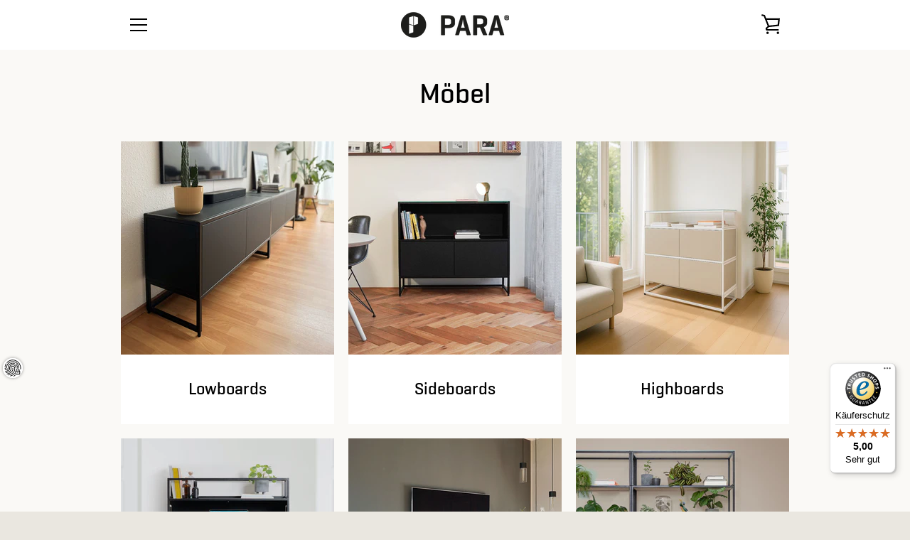

--- FILE ---
content_type: text/javascript
request_url: https://www.parasystem.de/cdn/shop/t/40/assets/custom.js?v=152733329445290166911630482635
body_size: -583
content:
//# sourceMappingURL=/cdn/shop/t/40/assets/custom.js.map?v=152733329445290166911630482635


--- FILE ---
content_type: text/javascript
request_url: https://widgets.trustedshops.com/js/XE8B434F8FEEA879F62575B692367C924.js
body_size: 1436
content:
((e,t)=>{const a={shopInfo:{tsId:"XE8B434F8FEEA879F62575B692367C924",name:"parasystem.de",url:"www.parasystem.de",language:"de",targetMarket:"DEU",ratingVariant:"WIDGET",eTrustedIds:{accountId:"acc-f0ed096b-1a16-4c3a-b158-b325d8469c33",channelId:"chl-04442de2-09f1-4066-9530-dd3b5faf1d54"},buyerProtection:{certificateType:"CLASSIC",certificateState:"PRODUCTION",mainProtectionCurrency:"EUR",classicProtectionAmount:100,maxProtectionDuration:30,plusProtectionAmount:2e4,basicProtectionAmount:100,firstCertified:"2021-03-19 14:57:56"},reviewSystem:{rating:{averageRating:5,averageRatingCount:3,overallRatingCount:26,distribution:{oneStar:0,twoStars:0,threeStars:0,fourStars:0,fiveStars:3}},reviews:[{average:5,buyerStatement:"Die Haptik und Optik",rawChangeDate:"2025-12-16T08:40:28.000Z",changeDate:"16.12.2025",transactionDate:"16.11.2025"},{average:5,buyerStatement:"Wir sind total begeistert vom Sideboard. Perfekte Qualität, einfache Montage, super Design. Alles 100% durchdacht! \nWir haben noch eine Rückwand für das Fach mit den Schallplatten bestellt. Dann ist es für uns perfekt!",rawChangeDate:"2025-11-09T14:57:39.000Z",changeDate:"9.11.2025"},{average:5,rawChangeDate:"2025-03-21T13:34:05.000Z",changeDate:"21.3.2025"}]},features:["SHOP_CONSUMER_MEMBERSHIP","GUARANTEE_RECOG_CLASSIC_INTEGRATION","MARS_REVIEWS","MARS_EVENTS","DISABLE_REVIEWREQUEST_SENDING","REVIEWS_AUTO_COLLECTION","MARS_PUBLIC_QUESTIONNAIRE","MARS_QUESTIONNAIRE"],consentManagementType:"OFF",urls:{profileUrl:"https://www.trustedshops.de/bewertung/info_XE8B434F8FEEA879F62575B692367C924.html",profileUrlLegalSection:"https://www.trustedshops.de/bewertung/info_XE8B434F8FEEA879F62575B692367C924.html#legal-info",reviewLegalUrl:"https://help.etrusted.com/hc/de/articles/23970864566162"},contractStartDate:"2021-03-02 00:00:00",shopkeeper:{name:"SIMPLA GmbH",street:"Im Asemwald 48",country:"DE",city:"Stuttgart",zip:"70599"},displayVariant:"full",variant:"full",twoLetterCountryCode:"DE"},"process.env":{STAGE:"prod"},externalConfig:{trustbadgeScriptUrl:"https://widgets.trustedshops.com/assets/trustbadge.js",cdnDomain:"widgets.trustedshops.com"},elementIdSuffix:"-98e3dadd90eb493088abdc5597a70810",buildTimestamp:"2026-01-27T05:34:18.793Z",buildStage:"prod"},r=a=>{const{trustbadgeScriptUrl:r}=a.externalConfig;let n=t.querySelector(`script[src="${r}"]`);n&&t.body.removeChild(n),n=t.createElement("script"),n.src=r,n.charset="utf-8",n.setAttribute("data-type","trustbadge-business-logic"),n.onerror=()=>{throw new Error(`The Trustbadge script could not be loaded from ${r}. Have you maybe selected an invalid TSID?`)},n.onload=()=>{e.trustbadge?.load(a)},t.body.appendChild(n)};"complete"===t.readyState?r(a):e.addEventListener("load",(()=>{r(a)}))})(window,document);